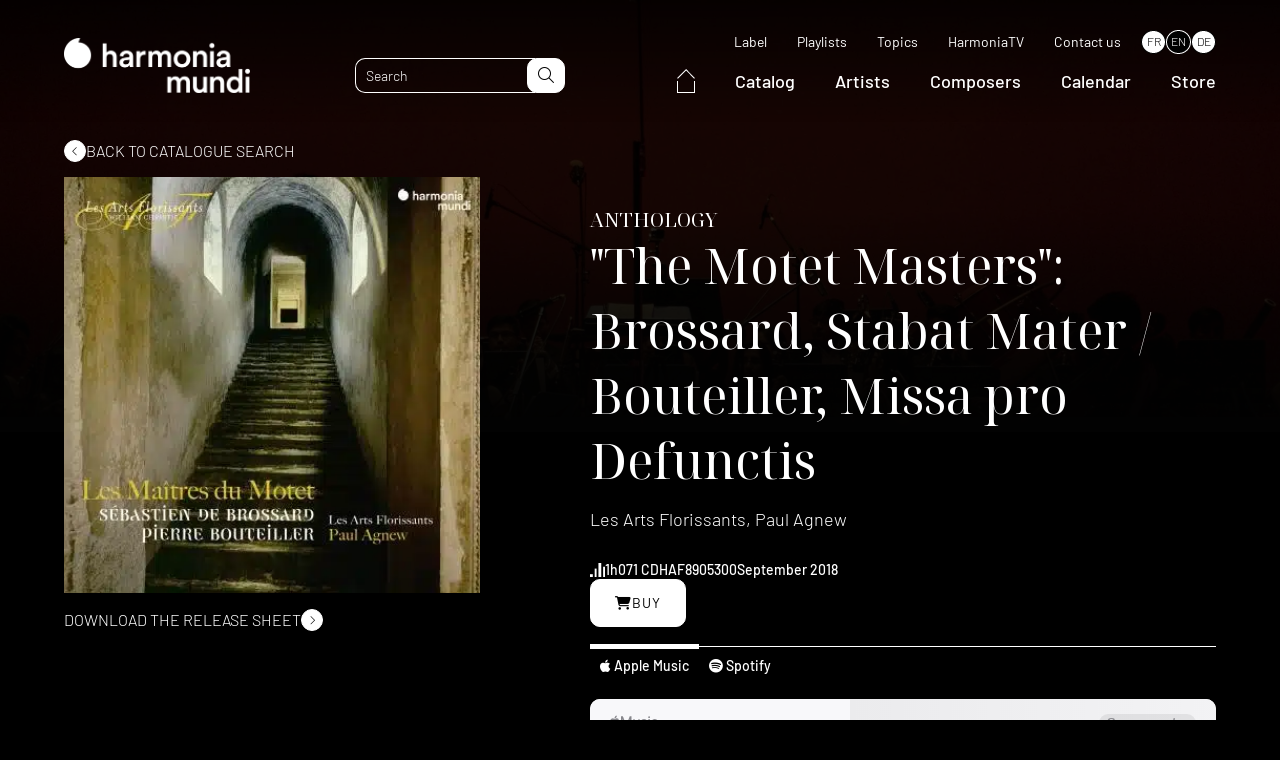

--- FILE ---
content_type: text/html; charset=UTF-8
request_url: https://www.harmoniamundi.com/en/albums/les-maitres-du-motet/
body_size: 17804
content:
<!DOCTYPE html><html lang="en-US"><head><script data-no-optimize="1">var litespeed_docref=sessionStorage.getItem("litespeed_docref");litespeed_docref&&(Object.defineProperty(document,"referrer",{get:function(){return litespeed_docref}}),sessionStorage.removeItem("litespeed_docref"));</script> <meta charset="UTF-8"><meta name="viewport" content="width=device-width, initial-scale=1.0, maximum-scale=1.0, user-scalable=no" /><link rel="profile" href="http://gmpg.org/xfn/11"><link rel="pingback" href="https://www.harmoniamundi.com/xmlrpc.php"><link rel="apple-touch-icon" sizes="76x76" href="/apple-touch-icon.png"><link rel="icon" type="image/png" sizes="32x32" href="/favicon-32x32.png"><link rel="icon" type="image/png" sizes="16x16" href="/favicon-16x16.png"><link rel="manifest" href="/site.webmanifest"><link rel="mask-icon" href="/safari-pinned-tab.svg" color="#5bbad5"><meta name="msapplication-TileColor" content="#000000"><meta name="theme-color" content="#000000"> <script data-optimized="1" type="text/javascript" src="https://www.harmoniamundi.com/wp-content/litespeed/js/2b40a38fd040b7f111035a8728dabf5b.js?ver=abf5b" async defer></script>  <script data-optimized="1" src="https://www.harmoniamundi.com/wp-content/litespeed/js/75a2e22c268e2afcb41fbb279b35e955.js?ver=5e955"></script> <meta name='robots' content='index, follow, max-image-preview:large, max-snippet:-1, max-video-preview:-1' /><link rel="alternate" hreflang="fr" href="https://www.harmoniamundi.com/albums/les-maitres-du-motet-stabat-mater-de-de-brossard-et-missa-pro-defunctis-de-bouteiller/" /><link rel="alternate" hreflang="en" href="https://www.harmoniamundi.com/en/albums/les-maitres-du-motet/" /><link rel="alternate" hreflang="de" href="https://www.harmoniamundi.com/de/alben/les-maitres-du-motet/" /><link rel="alternate" hreflang="x-default" href="https://www.harmoniamundi.com/albums/les-maitres-du-motet-stabat-mater-de-de-brossard-et-missa-pro-defunctis-de-bouteiller/" /> <script data-cfasync="false" data-pagespeed-no-defer>var gtm4wp_datalayer_name = "dataLayer";
	var dataLayer = dataLayer || [];</script> <title>Les Maîtres du motet | harmonia mundi</title><meta name="description" content="A sophisticated composer, Brossard also left his mark thanks to the extraordinary collection of music manuscripts he amassed over the course of his life. Preserved for posterity when he catalogued and handed it over to the royal library in 1724, the compendium contains an impressive number of musical gems like the Requiem by Bouteiller, which Brossard counted among the best Mass settings in his possession. Focusing on the work of these French masters, Paul Agnew has fashioned a programme exploring the role of cathedral and chapel choirs during the reign of Louis XIV." /><link rel="canonical" href="https://www.harmoniamundi.com/en/albums/les-maitres-du-motet/" /><meta property="og:locale" content="en_US" /><meta property="og:type" content="article" /><meta property="og:title" content="Les Maîtres du motet" /><meta property="og:description" content="A sophisticated composer, Brossard also left his mark thanks to the extraordinary collection of music manuscripts he amassed over the course of his life. Preserved for posterity when he catalogued and handed it over to the royal library in 1724, the compendium contains an impressive number of musical gems like the Requiem by Bouteiller, which Brossard counted among the best Mass settings in his possession. Focusing on the work of these French masters, Paul Agnew has fashioned a programme exploring the role of cathedral and chapel choirs during the reign of Louis XIV." /><meta property="og:url" content="https://www.harmoniamundi.com/en/albums/les-maitres-du-motet/" /><meta property="og:site_name" content="harmonia mundi" /><meta property="article:publisher" content="https://www.facebook.com/harmoniamundiinternational" /><meta property="article:modified_time" content="2023-02-10T03:05:38+00:00" /><meta property="og:image" content="https://www.harmoniamundi.com/wp-content/uploads/2022/10/albums-2446.jpg" /><meta property="og:image:width" content="400" /><meta property="og:image:height" content="400" /><meta property="og:image:type" content="image/jpeg" /><meta name="twitter:card" content="summary_large_image" /><meta name="twitter:site" content="@harmoniamundi" /> <script type="application/ld+json" class="yoast-schema-graph">{"@context":"https://schema.org","@graph":[{"@type":"WebPage","@id":"https://www.harmoniamundi.com/en/albums/les-maitres-du-motet/","url":"https://www.harmoniamundi.com/en/albums/les-maitres-du-motet/","name":"Les Maîtres du motet | harmonia mundi","isPartOf":{"@id":"https://www.harmoniamundi.com/en/#website"},"primaryImageOfPage":{"@id":"https://www.harmoniamundi.com/en/albums/les-maitres-du-motet/#primaryimage"},"image":{"@id":"https://www.harmoniamundi.com/en/albums/les-maitres-du-motet/#primaryimage"},"thumbnailUrl":"https://www.harmoniamundi.com/wp-content/uploads/2022/10/albums-2446.jpg","datePublished":"2022-12-01T03:48:46+00:00","dateModified":"2023-02-10T03:05:38+00:00","description":"A sophisticated composer, Brossard also left his mark thanks to the extraordinary collection of music manuscripts he amassed over the course of his life. Preserved for posterity when he catalogued and handed it over to the royal library in 1724, the compendium contains an impressive number of musical gems like the Requiem by Bouteiller, which Brossard counted among the best Mass settings in his possession. Focusing on the work of these French masters, Paul Agnew has fashioned a programme exploring the role of cathedral and chapel choirs during the reign of Louis XIV.","breadcrumb":{"@id":"https://www.harmoniamundi.com/en/albums/les-maitres-du-motet/#breadcrumb"},"inLanguage":"en-US","potentialAction":[{"@type":"ReadAction","target":["https://www.harmoniamundi.com/en/albums/les-maitres-du-motet/"]}]},{"@type":"ImageObject","inLanguage":"en-US","@id":"https://www.harmoniamundi.com/en/albums/les-maitres-du-motet/#primaryimage","url":"https://www.harmoniamundi.com/wp-content/uploads/2022/10/albums-2446.jpg","contentUrl":"https://www.harmoniamundi.com/wp-content/uploads/2022/10/albums-2446.jpg","width":400,"height":400},{"@type":"BreadcrumbList","@id":"https://www.harmoniamundi.com/en/albums/les-maitres-du-motet/#breadcrumb","itemListElement":[{"@type":"ListItem","position":1,"name":"Accueil","item":"https://www.harmoniamundi.com/en/"},{"@type":"ListItem","position":2,"name":"Albums","item":"https://www.harmoniamundi.com/en/albums/"},{"@type":"ListItem","position":3,"name":"Les Maîtres du motet"}]},{"@type":"WebSite","@id":"https://www.harmoniamundi.com/en/#website","url":"https://www.harmoniamundi.com/en/","name":"harmonia mundi","description":"Classical Music at its Best","publisher":{"@id":"https://www.harmoniamundi.com/en/#organization"},"alternateName":"HM","potentialAction":[{"@type":"SearchAction","target":{"@type":"EntryPoint","urlTemplate":"https://www.harmoniamundi.com/en/?s={search_term_string}"},"query-input":{"@type":"PropertyValueSpecification","valueRequired":true,"valueName":"search_term_string"}}],"inLanguage":"en-US"},{"@type":"Organization","@id":"https://www.harmoniamundi.com/en/#organization","name":"harmonia mundi","url":"https://www.harmoniamundi.com/en/","logo":{"@type":"ImageObject","inLanguage":"en-US","@id":"https://www.harmoniamundi.com/en/#/schema/logo/image/","url":"https://www.harmoniamundi.com/wp-content/uploads/2023/02/hm_1000x1000_noir.png","contentUrl":"https://www.harmoniamundi.com/wp-content/uploads/2023/02/hm_1000x1000_noir.png","width":1000,"height":1000,"caption":"harmonia mundi"},"image":{"@id":"https://www.harmoniamundi.com/en/#/schema/logo/image/"},"sameAs":["https://www.facebook.com/harmoniamundiinternational","https://x.com/harmoniamundi","https://www.instagram.com/harmoniamundi_inter/","https://www.youtube.com/harmoniamundivideo"]}]}</script>  <script type='application/javascript'  id='pys-version-script'>console.log('PixelYourSite Free version 11.1.5');</script> <link rel='dns-prefetch' href='//cdnjs.cloudflare.com' /><link rel='dns-prefetch' href='//cdn.jsdelivr.net' /><link rel="alternate" title="oEmbed (JSON)" type="application/json+oembed" href="https://www.harmoniamundi.com/en/wp-json/oembed/1.0/embed?url=https%3A%2F%2Fwww.harmoniamundi.com%2Fen%2Falbums%2Fles-maitres-du-motet%2F" /><link rel="alternate" title="oEmbed (XML)" type="text/xml+oembed" href="https://www.harmoniamundi.com/en/wp-json/oembed/1.0/embed?url=https%3A%2F%2Fwww.harmoniamundi.com%2Fen%2Falbums%2Fles-maitres-du-motet%2F&#038;format=xml" /><link data-optimized="2" rel="stylesheet" href="https://www.harmoniamundi.com/wp-content/litespeed/css/598acd0b5f12b698a85def42ce422088.css?ver=f0de1" /><link rel='stylesheet preload' as='style' id='select2-style-css' href='https://cdnjs.cloudflare.com/ajax/libs/select2/4.0.13/css/select2.min.css' media='all' /> <script data-optimized="1" type="text/javascript" src="https://www.harmoniamundi.com/wp-content/litespeed/js/626cce40f6d3e9f38d0a2139df93cb20.js?ver=3cb20" id="modernizr-js"></script> <script data-optimized="1" type="text/javascript" id="wpml-cookie-js-extra">var wpml_cookies={"wp-wpml_current_language":{"value":"en","expires":1,"path":"/"}};var wpml_cookies={"wp-wpml_current_language":{"value":"en","expires":1,"path":"/"}}</script> <script data-optimized="1" type="text/javascript" src="https://www.harmoniamundi.com/wp-content/litespeed/js/b54d3a6bcfe098c111bd85243c88a81c.js?ver=8a81c" id="wpml-cookie-js" defer="defer" data-wp-strategy="defer"></script> <script data-optimized="1" type="text/javascript" src="https://www.harmoniamundi.com/wp-content/litespeed/js/4e7c6c7163d18ff1df673737387c8fe1.js?ver=c8fe1" id="jquery-js"></script> <script data-optimized="1" type="text/javascript" src="https://www.harmoniamundi.com/wp-content/litespeed/js/92d57d50fb70343a56ae766657229975.js?ver=29975" id="wow-js"></script> <script data-optimized="1" type="text/javascript" defer src="https://www.harmoniamundi.com/wp-content/litespeed/js/389b363041842305047df72b81751d29.js?ver=51d29" id="select2-js"></script> <script data-optimized="1" type="text/javascript" src="https://www.harmoniamundi.com/wp-content/litespeed/js/41782f0a8ce40e4cc83e32d50f14a1b6.js?ver=4a1b6" id="lodash-js"></script> <script data-optimized="1" type="text/javascript" id="lodash-js-after">window.lodash=_.noConflict()</script> <script data-optimized="1" type="text/javascript" src="https://www.harmoniamundi.com/wp-content/litespeed/js/8ead438b62cf5c91491ad8de87a00a22.js?ver=00a22" id="smooth-scrollbar-js"></script> <script data-optimized="1" type="text/javascript" src="https://www.harmoniamundi.com/wp-content/litespeed/js/2dc2f03a27d8bf98be7df8f3a8075e5f.js?ver=75e5f" id="simplelighbox-js"></script> <script data-optimized="1" type="text/javascript" defer src="https://www.harmoniamundi.com/wp-content/litespeed/js/a7498eec1faa49e2b641550b615f0392.js?ver=f0392" id="audioplayer-js"></script> <script data-optimized="1" type="text/javascript" src="https://www.harmoniamundi.com/wp-content/litespeed/js/c6cdd3bbde562c73f32dfbab6d8677da.js?ver=677da" id="sticky-js-js"></script> <script data-optimized="1" type="text/javascript" src="https://www.harmoniamundi.com/wp-content/litespeed/js/45ddb87242a6157f9724e4b23c77dde8.js?ver=7dde8" id="waypoints-js"></script> <script data-optimized="1" type="text/javascript" src="https://www.harmoniamundi.com/wp-content/litespeed/js/514be3b2d1f9abcf4cbf1a0f8ddd8bb5.js?ver=d8bb5" id="waypoints-debug-js"></script> <script data-optimized="1" type="text/javascript" src="https://www.harmoniamundi.com/wp-content/litespeed/js/f51bb450971af50dc892d6ddaace4107.js?ver=e4107" id="walt-js"></script> <script data-optimized="1" type="text/javascript" src="https://www.harmoniamundi.com/wp-content/litespeed/js/9eedd65fe56c4c241e8a112223629842.js?ver=29842" id="function-js"></script> <script data-optimized="1" type="text/javascript" src="https://www.harmoniamundi.com/wp-content/litespeed/js/8877075cf02629c32a0c9e7c86706aba.js?ver=06aba" id="anchors_script-js"></script> <script data-optimized="1" type="text/javascript" src="https://www.harmoniamundi.com/wp-content/litespeed/js/3f15d1165a71b75f701f9ac286084583.js?ver=84583" id="walt_video-js"></script> <script data-optimized="1" type="text/javascript" src="https://www.harmoniamundi.com/wp-content/litespeed/js/26dbf365061b512c82d22198a014f78a.js?ver=4f78a" id="walt_slider-js"></script> <script data-optimized="1" type="text/javascript" src="https://www.harmoniamundi.com/wp-content/litespeed/js/56d38e15332afc6322c57a1b2c7f1f07.js?ver=f1f07" id="walt_accordion-js"></script> <script data-optimized="1" type="text/javascript" src="https://www.harmoniamundi.com/wp-content/litespeed/js/6d49882e2303abe033cd54e4116b4a25.js?ver=b4a25" id="walt_header-js"></script> <script data-optimized="1" type="text/javascript" id="custom_script-js-extra">var ajaxurl=["https://www.harmoniamundi.com/wp-admin/admin-ajax.php"]</script> <script data-optimized="1" type="text/javascript" src="https://www.harmoniamundi.com/wp-content/litespeed/js/8fb59e8b105d0239167949c94477264d.js?ver=7264d" id="custom_script-js"></script> <script data-optimized="1" type="text/javascript" src="https://www.harmoniamundi.com/wp-content/litespeed/js/ae647dd708c596b10ad955096ce35843.js?ver=35843" id="jquery-bind-first-js"></script> <script data-optimized="1" type="text/javascript" src="https://www.harmoniamundi.com/wp-content/litespeed/js/86c70f68f10022feb55dbb5fe1921e36.js?ver=21e36" id="js-cookie-pys-js"></script> <script data-optimized="1" type="text/javascript" src="https://www.harmoniamundi.com/wp-content/litespeed/js/7384f568bacc63cd94ecaec9a95f3e29.js?ver=f3e29" id="js-tld-js"></script> <script type="text/javascript" id="pys-js-extra">/*  */
var pysOptions = {"staticEvents":{"facebook":{"init_event":[{"delay":0,"type":"static","ajaxFire":false,"name":"PageView","pixelIds":["335040332754760"],"eventID":"8e48250b-eda3-4f78-bf4b-4d96efcb435c","params":{"page_title":"Les Ma\u00eetres du motet","post_type":"albums","post_id":85430,"plugin":"PixelYourSite","user_role":"guest","event_url":"www.harmoniamundi.com/en/albums/les-maitres-du-motet/"},"e_id":"init_event","ids":[],"hasTimeWindow":false,"timeWindow":0,"woo_order":"","edd_order":""}]}},"dynamicEvents":{"automatic_event_form":{"facebook":{"delay":0,"type":"dyn","name":"Form","pixelIds":["335040332754760"],"eventID":"741e8a54-c619-45ab-a719-91932c0b7026","params":{"page_title":"Les Ma\u00eetres du motet","post_type":"albums","post_id":85430,"plugin":"PixelYourSite","user_role":"guest","event_url":"www.harmoniamundi.com/en/albums/les-maitres-du-motet/"},"e_id":"automatic_event_form","ids":[],"hasTimeWindow":false,"timeWindow":0,"woo_order":"","edd_order":""}},"automatic_event_download":{"facebook":{"delay":0,"type":"dyn","name":"Download","extensions":["","doc","exe","js","pdf","ppt","tgz","zip","xls"],"pixelIds":["335040332754760"],"eventID":"fd2695c5-cf6d-481c-ad5e-5ce94b1905b7","params":{"page_title":"Les Ma\u00eetres du motet","post_type":"albums","post_id":85430,"plugin":"PixelYourSite","user_role":"guest","event_url":"www.harmoniamundi.com/en/albums/les-maitres-du-motet/"},"e_id":"automatic_event_download","ids":[],"hasTimeWindow":false,"timeWindow":0,"woo_order":"","edd_order":""}},"automatic_event_comment":{"facebook":{"delay":0,"type":"dyn","name":"Comment","pixelIds":["335040332754760"],"eventID":"79c79343-e6b4-4dd9-a311-0688e70f8e84","params":{"page_title":"Les Ma\u00eetres du motet","post_type":"albums","post_id":85430,"plugin":"PixelYourSite","user_role":"guest","event_url":"www.harmoniamundi.com/en/albums/les-maitres-du-motet/"},"e_id":"automatic_event_comment","ids":[],"hasTimeWindow":false,"timeWindow":0,"woo_order":"","edd_order":""}},"automatic_event_scroll":{"facebook":{"delay":0,"type":"dyn","name":"PageScroll","scroll_percent":30,"pixelIds":["335040332754760"],"eventID":"3e495ca4-a191-448b-baf5-ddfc96e3a75e","params":{"page_title":"Les Ma\u00eetres du motet","post_type":"albums","post_id":85430,"plugin":"PixelYourSite","user_role":"guest","event_url":"www.harmoniamundi.com/en/albums/les-maitres-du-motet/"},"e_id":"automatic_event_scroll","ids":[],"hasTimeWindow":false,"timeWindow":0,"woo_order":"","edd_order":""}},"automatic_event_time_on_page":{"facebook":{"delay":0,"type":"dyn","name":"TimeOnPage","time_on_page":30,"pixelIds":["335040332754760"],"eventID":"eb80b38c-aa4e-4563-b51c-84652f331c65","params":{"page_title":"Les Ma\u00eetres du motet","post_type":"albums","post_id":85430,"plugin":"PixelYourSite","user_role":"guest","event_url":"www.harmoniamundi.com/en/albums/les-maitres-du-motet/"},"e_id":"automatic_event_time_on_page","ids":[],"hasTimeWindow":false,"timeWindow":0,"woo_order":"","edd_order":""}}},"triggerEvents":[],"triggerEventTypes":[],"facebook":{"pixelIds":["335040332754760"],"advancedMatching":{"external_id":"eefbcffebcfeecefbdcbdaafdf"},"advancedMatchingEnabled":true,"removeMetadata":false,"wooVariableAsSimple":false,"serverApiEnabled":true,"wooCRSendFromServer":false,"send_external_id":null,"enabled_medical":false,"do_not_track_medical_param":["event_url","post_title","page_title","landing_page","content_name","categories","category_name","tags"],"meta_ldu":false},"debug":"1","siteUrl":"https://www.harmoniamundi.com","ajaxUrl":"https://www.harmoniamundi.com/wp-admin/admin-ajax.php","ajax_event":"e38b6287e7","enable_remove_download_url_param":"1","cookie_duration":"7","last_visit_duration":"60","enable_success_send_form":"","ajaxForServerEvent":"1","ajaxForServerStaticEvent":"1","useSendBeacon":"1","send_external_id":"1","external_id_expire":"180","track_cookie_for_subdomains":"1","google_consent_mode":"1","gdpr":{"ajax_enabled":false,"all_disabled_by_api":false,"facebook_disabled_by_api":false,"analytics_disabled_by_api":false,"google_ads_disabled_by_api":false,"pinterest_disabled_by_api":false,"bing_disabled_by_api":false,"reddit_disabled_by_api":false,"externalID_disabled_by_api":false,"facebook_prior_consent_enabled":true,"analytics_prior_consent_enabled":true,"google_ads_prior_consent_enabled":null,"pinterest_prior_consent_enabled":true,"bing_prior_consent_enabled":true,"cookiebot_integration_enabled":false,"cookiebot_facebook_consent_category":"marketing","cookiebot_analytics_consent_category":"statistics","cookiebot_tiktok_consent_category":"marketing","cookiebot_google_ads_consent_category":"marketing","cookiebot_pinterest_consent_category":"marketing","cookiebot_bing_consent_category":"marketing","consent_magic_integration_enabled":false,"real_cookie_banner_integration_enabled":false,"cookie_notice_integration_enabled":false,"cookie_law_info_integration_enabled":false,"analytics_storage":{"enabled":true,"value":"granted","filter":false},"ad_storage":{"enabled":true,"value":"granted","filter":false},"ad_user_data":{"enabled":true,"value":"granted","filter":false},"ad_personalization":{"enabled":true,"value":"granted","filter":false}},"cookie":{"disabled_all_cookie":false,"disabled_start_session_cookie":false,"disabled_advanced_form_data_cookie":false,"disabled_landing_page_cookie":false,"disabled_first_visit_cookie":false,"disabled_trafficsource_cookie":false,"disabled_utmTerms_cookie":false,"disabled_utmId_cookie":false},"tracking_analytics":{"TrafficSource":"direct","TrafficLanding":"undefined","TrafficUtms":[],"TrafficUtmsId":[]},"GATags":{"ga_datalayer_type":"default","ga_datalayer_name":"dataLayerPYS"},"woo":{"enabled":false},"edd":{"enabled":false},"cache_bypass":"1769059065"};
//# sourceURL=pys-js-extra
/*  */</script> <script data-optimized="1" type="text/javascript" src="https://www.harmoniamundi.com/wp-content/litespeed/js/cdb91ef74d6a8ea1dc0df3da90fc5208.js?ver=c5208" id="pys-js"></script> <link rel="https://api.w.org/" href="https://www.harmoniamundi.com/en/wp-json/" /><link rel="alternate" title="JSON" type="application/json" href="https://www.harmoniamundi.com/en/wp-json/wp/v2/albums/85430" /><meta name="generator" content="WPML ver:4.6.15 stt:1,4,3;" /><meta name="facebook-domain-verification" content="klm16k0jrttej6n65olsadx4uetb9b" /> <script data-cfasync="false" data-pagespeed-no-defer type="text/javascript">var dataLayer_content = {"pagePostType":"albums","pagePostType2":"single-albums","pagePostAuthor":"adm_dev_walt"};
	dataLayer.push( dataLayer_content );</script> <script data-cfasync="false" data-pagespeed-no-defer type="text/javascript">(function(w,d,s,l,i){w[l]=w[l]||[];w[l].push({'gtm.start':
new Date().getTime(),event:'gtm.js'});var f=d.getElementsByTagName(s)[0],
j=d.createElement(s),dl=l!='dataLayer'?'&l='+l:'';j.async=true;j.src=
'//www.googletagmanager.com/gtm.js?id='+i+dl;f.parentNode.insertBefore(j,f);
})(window,document,'script','dataLayer','GTM-5244NXZ');</script> <script data-cfasync="false" data-pagespeed-no-defer type="text/javascript">(function(w,d,s,l,i){w[l]=w[l]||[];w[l].push({'gtm.start':
new Date().getTime(),event:'gtm.js'});var f=d.getElementsByTagName(s)[0],
j=d.createElement(s),dl=l!='dataLayer'?'&l='+l:'';j.async=true;j.src=
'//www.googletagmanager.com/gtm.js?id='+i+dl;f.parentNode.insertBefore(j,f);
})(window,document,'script','dataLayer','GTM-MV7CTV5');</script> <link rel="preconnect" href="https://fonts.googleapis.com"><link rel="preconnect" href="https://fonts.gstatic.com" crossorigin>
 <script src="https://kit.fontawesome.com/33c2e65a96.js" crossorigin="anonymous"></script> <script id="mcjs">! function(c, h, i, m, p) {
            m = c.createElement(h), p = c.getElementsByTagName(h)[0], m.async = 1, m.src = i, p.parentNode.insertBefore(m, p)
        }(document, "script", "https://chimpstatic.com/mcjs-connected/js/users/24d888aff4574960848e67ccf/51a2e51faf233179c2b9ff25e.js");</script> </head><body class="wp-singular albums-template-default single single-albums postid-85430 wp-theme-walt-wp-theme les-maitres-du-motet" data-browser_lang="" data-browser_lang_for=""><div id="page" class="desktop"><header id="header" class="site_header ghost" role="banner"><div class="header_navbar"><div class="wrapper"><div class="navbar"><div class="header_logo">
<a href="https://www.harmoniamundi.com/en/">
<picture class="attachment-medium_large size-medium_large">
<source type="image/webp" srcset="https://www.harmoniamundi.com/wp-content/uploads/2022/09/hm-logo-blanc-768x227.png.webp" sizes="(max-width: 768px) 100vw, 768px"/>
<img data-lazyloaded="1" src="[data-uri]" width="768" height="227" data-src="https://www.harmoniamundi.com/wp-content/uploads/2022/09/hm-logo-blanc-768x227.png.webp" alt="" data-srcset="https://www.harmoniamundi.com/wp-content/uploads/2022/09/hm-logo-blanc-768x227.png.webp 768w, https://www.harmoniamundi.com/wp-content/uploads/2022/09/hm-logo-blanc-300x89.png.webp 300w, https://www.harmoniamundi.com/wp-content/uploads/2022/09/hm-logo-blanc-1024x302.png.webp 1024w, https://www.harmoniamundi.com/wp-content/uploads/2022/09/hm-logo-blanc-1536x453.png.webp 1536w, https://www.harmoniamundi.com/wp-content/uploads/2022/09/hm-logo-blanc.png.webp 1596w" data-sizes="(max-width: 768px) 100vw, 768px"/><noscript><img width="768" height="227" src="https://www.harmoniamundi.com/wp-content/uploads/2022/09/hm-logo-blanc-768x227.png.webp" alt="" srcset="https://www.harmoniamundi.com/wp-content/uploads/2022/09/hm-logo-blanc-768x227.png.webp 768w, https://www.harmoniamundi.com/wp-content/uploads/2022/09/hm-logo-blanc-300x89.png.webp 300w, https://www.harmoniamundi.com/wp-content/uploads/2022/09/hm-logo-blanc-1024x302.png.webp 1024w, https://www.harmoniamundi.com/wp-content/uploads/2022/09/hm-logo-blanc-1536x453.png.webp 1536w, https://www.harmoniamundi.com/wp-content/uploads/2022/09/hm-logo-blanc.png.webp 1596w" sizes="(max-width: 768px) 100vw, 768px"/></noscript>
</picture>
</a></div><div class="site_header_search"><form role="search" method="get" class="search_form" action="https://www.harmoniamundi.com/en/"><input type="text" id="search" minlength="3" class="search_field" value="" name="s" placeholder="Search" data-labels="{&quot;albums&quot;:&quot;Albums&quot;,&quot;artists&quot;:&quot;Artists&quot;,&quot;documents&quot;:&quot;Documents&quot;}"><button id="search-submit" type="submit" class="search_submit" name="submit">
<i class="fa-light fa-magnifying-glass"></i>
</button></form></div><div class="site_header_navigations"><nav class="secondary_navigation" role="navigation"><div class="menu-menu-secondaire-en-container"><ul id="menu-menu-secondaire-en" class="menu"><li id="menu-item-116094" class=" menu-item menu-item-type-post_type menu-item-object-page simple_sub_menu"><a href="https://www.harmoniamundi.com/en/label/">Label</a></li><li id="menu-item-113026" class=" menu-item menu-item-type-post_type_archive menu-item-object-playlists simple_sub_menu"><a href="https://www.harmoniamundi.com/en/playlists/">Playlists</a></li><li id="menu-item-113027" class=" menu-item menu-item-type-post_type menu-item-object-page simple_sub_menu"><a href="https://www.harmoniamundi.com/en/topics/">Topics</a></li><li id="menu-item-113028" class=" menu-item menu-item-type-custom menu-item-object-custom simple_sub_menu"><a target="_blank" href="https://www.youtube.com/c/harmoniamundi">HarmoniaTV</a></li><li id="menu-item-116078" class=" menu-item menu-item-type-post_type menu-item-object-page simple_sub_menu"><a href="https://www.harmoniamundi.com/en/contact/">Contact us</a></li></ul></div><div class="wpml-ls-statics-shortcode_actions wpml-ls wpml-ls-legacy-list-horizontal"><ul><li class="wpml-ls-slot-shortcode_actions wpml-ls-item wpml-ls-item-fr wpml-ls-first-item wpml-ls-item-legacy-list-horizontal">
<a href="https://www.harmoniamundi.com/albums/les-maitres-du-motet-stabat-mater-de-de-brossard-et-missa-pro-defunctis-de-bouteiller/" class="wpml-ls-link">
<span class="wpml-ls-native" lang="fr">FR</span></a></li><li class="wpml-ls-slot-shortcode_actions wpml-ls-item wpml-ls-item-en wpml-ls-current-language wpml-ls-item-legacy-list-horizontal">
<a href="https://www.harmoniamundi.com/en/albums/les-maitres-du-motet/" class="wpml-ls-link">
<span class="wpml-ls-native">EN</span></a></li><li class="wpml-ls-slot-shortcode_actions wpml-ls-item wpml-ls-item-de wpml-ls-last-item wpml-ls-item-legacy-list-horizontal">
<a href="https://www.harmoniamundi.com/de/alben/les-maitres-du-motet/" class="wpml-ls-link">
<span class="wpml-ls-native" lang="de">DE</span></a></li></ul></div></nav><nav class="main_navigation" role="navigation"><div class="menu-menu-principal-en-container"><ul id="menu-menu-principal-en" class="menu"><li id="menu-item-131819" class="home menu-item menu-item-type-custom menu-item-object-custom simple_sub_menu"><a href="https://www.harmoniamundi.com/en/">
<span>
<svg xmlns="http://www.w3.org/2000/svg" width="17.859" height="24.202" viewBox="0 0 17.859 24.202">
<g id="Group_18149" data-name="Group 18149" transform="translate(0.5 0.722)">
<path id="Path_27277" data-name="Path 27277" d="M-18738.619-14044.268l8.5-8.777,8.363,8.777" transform="translate(18738.619 14053.045)" fill="none" stroke="#fff" stroke-width="1"/>
<path id="Path_27278" data-name="Path 27278" d="M-18732.008-14037.944v11.723h16.859v-11.723" transform="translate(18732.008 14049.202)" fill="none" stroke="#fff" stroke-width="1"/>
</g>
</svg>
</span>
</a></li><li id="menu-item-113016" class=" menu-item menu-item-type-post_type_archive menu-item-object-albums simple_sub_menu"><a href="https://www.harmoniamundi.com/en/albums/">Catalog</a></li><li id="menu-item-113017" class=" menu-item menu-item-type-post_type_archive menu-item-object-artists simple_sub_menu"><a href="https://www.harmoniamundi.com/en/artistes/">Artists</a></li><li id="menu-item-113018" class=" menu-item menu-item-type-post_type_archive menu-item-object-composers simple_sub_menu"><a href="https://www.harmoniamundi.com/en/compositeurs/">Composers</a></li><li id="menu-item-113019" class=" menu-item menu-item-type-post_type_archive menu-item-object-concerts simple_sub_menu"><a href="https://www.harmoniamundi.com/en/concerts/">Calendar</a></li><li id="menu-item-113020" class=" menu-item menu-item-type-custom menu-item-object-custom simple_sub_menu"><a target="_blank" href="https://store.harmoniamundi.com/">Store</a></li></ul></div></nav></div><div class="header_responsive"><div class="toggle"><div class="sandwich">
<span></span>
<span></span></div></div><div class="responsive_panel"><div class="responsive_panel_inner"><div class="wrapper"><nav class="main_navigation" role="navigation"><div class="menu-menu-principal-en-container"><ul id="menu-menu-principal-en-1" class="menu"><li class="home menu-item menu-item-type-custom menu-item-object-custom simple_sub_menu"><a href="https://www.harmoniamundi.com/en/">
<span>
<svg xmlns="http://www.w3.org/2000/svg" width="17.859" height="24.202" viewBox="0 0 17.859 24.202">
<g id="Group_18149" data-name="Group 18149" transform="translate(0.5 0.722)">
<path id="Path_27277" data-name="Path 27277" d="M-18738.619-14044.268l8.5-8.777,8.363,8.777" transform="translate(18738.619 14053.045)" fill="none" stroke="#fff" stroke-width="1"/>
<path id="Path_27278" data-name="Path 27278" d="M-18732.008-14037.944v11.723h16.859v-11.723" transform="translate(18732.008 14049.202)" fill="none" stroke="#fff" stroke-width="1"/>
</g>
</svg>
</span>
</a></li><li class=" menu-item menu-item-type-post_type_archive menu-item-object-albums simple_sub_menu"><a href="https://www.harmoniamundi.com/en/albums/">Catalog</a></li><li class=" menu-item menu-item-type-post_type_archive menu-item-object-artists simple_sub_menu"><a href="https://www.harmoniamundi.com/en/artistes/">Artists</a></li><li class=" menu-item menu-item-type-post_type_archive menu-item-object-composers simple_sub_menu"><a href="https://www.harmoniamundi.com/en/compositeurs/">Composers</a></li><li class=" menu-item menu-item-type-post_type_archive menu-item-object-concerts simple_sub_menu"><a href="https://www.harmoniamundi.com/en/concerts/">Calendar</a></li><li class=" menu-item menu-item-type-custom menu-item-object-custom simple_sub_menu"><a target="_blank" href="https://store.harmoniamundi.com/">Store</a></li></ul></div></nav><nav class="secondary_navigation" role="navigation"><div class="menu-menu-secondaire-en-container"><ul id="menu-menu-secondaire-en-1" class="menu"><li class=" menu-item menu-item-type-post_type menu-item-object-page simple_sub_menu"><a href="https://www.harmoniamundi.com/en/label/">Label</a></li><li class=" menu-item menu-item-type-post_type_archive menu-item-object-playlists simple_sub_menu"><a href="https://www.harmoniamundi.com/en/playlists/">Playlists</a></li><li class=" menu-item menu-item-type-post_type menu-item-object-page simple_sub_menu"><a href="https://www.harmoniamundi.com/en/topics/">Topics</a></li><li class=" menu-item menu-item-type-custom menu-item-object-custom simple_sub_menu"><a target="_blank" href="https://www.youtube.com/c/harmoniamundi">HarmoniaTV</a></li><li class=" menu-item menu-item-type-post_type menu-item-object-page simple_sub_menu"><a href="https://www.harmoniamundi.com/en/contact/">Contact us</a></li></ul></div></nav></div></div><div class="site_header_search"><div class="wrapper"><form role="search" method="get" class="search_form" action="https://www.harmoniamundi.com/en/"><input type="text" id="search" minlength="3" class="search_field" value="" name="s" placeholder="Search" data-labels="{&quot;albums&quot;:&quot;Albums&quot;,&quot;artists&quot;:&quot;Artists&quot;,&quot;documents&quot;:&quot;Documents&quot;}"><button id="search-submit" type="submit" class="search_submit" name="submit">
<i class="fa-light fa-magnifying-glass"></i>
</button></form></div></div></div></div></div></div></div></header><div id="content" class="site_content"><div id="container_page" class="container_cpt"><div id="container_page" class="single_albums"><div class="background_top_page media_container object--cover" style="opacity: 0.15;">
<picture class="attachment-2048x2048 size-2048x2048">
<source type="image/webp" srcset="https://www.harmoniamundi.com/wp-content/uploads/2022/09/pexels-camy-aquino-5933199-2048x1371.jpg.webp" sizes="(max-width: 2048px) 100vw, 2048px"/>
<img data-lazyloaded="1" src="[data-uri]" width="2048" height="1371" data-src="https://www.harmoniamundi.com/wp-content/uploads/2022/09/pexels-camy-aquino-5933199-2048x1371.jpg.webp" alt="" data-srcset="https://www.harmoniamundi.com/wp-content/uploads/2022/09/pexels-camy-aquino-5933199-2048x1371.jpg.webp 2048w, https://www.harmoniamundi.com/wp-content/uploads/2022/09/pexels-camy-aquino-5933199-300x201.jpg.webp 300w, https://www.harmoniamundi.com/wp-content/uploads/2022/09/pexels-camy-aquino-5933199-1024x685.jpg.webp 1024w, https://www.harmoniamundi.com/wp-content/uploads/2022/09/pexels-camy-aquino-5933199-768x514.jpg.webp 768w, https://www.harmoniamundi.com/wp-content/uploads/2022/09/pexels-camy-aquino-5933199-1536x1028.jpg.webp 1536w" data-sizes="(max-width: 2048px) 100vw, 2048px"/><noscript><img width="2048" height="1371" src="https://www.harmoniamundi.com/wp-content/uploads/2022/09/pexels-camy-aquino-5933199-2048x1371.jpg.webp" alt="" srcset="https://www.harmoniamundi.com/wp-content/uploads/2022/09/pexels-camy-aquino-5933199-2048x1371.jpg.webp 2048w, https://www.harmoniamundi.com/wp-content/uploads/2022/09/pexels-camy-aquino-5933199-300x201.jpg.webp 300w, https://www.harmoniamundi.com/wp-content/uploads/2022/09/pexels-camy-aquino-5933199-1024x685.jpg.webp 1024w, https://www.harmoniamundi.com/wp-content/uploads/2022/09/pexels-camy-aquino-5933199-768x514.jpg.webp 768w, https://www.harmoniamundi.com/wp-content/uploads/2022/09/pexels-camy-aquino-5933199-1536x1028.jpg.webp 1536w" sizes="(max-width: 2048px) 100vw, 2048px"/></noscript>
</picture></div><div class="wrapper">
<a is="walt-go-back" post-type="albums" archive-url="https://www.harmoniamundi.com/en/albums/" href="#" class="w_link basic default_style go_back backward">
<span>Back to catalogue search</span>
</a><div class="album_content"><div class="isigrid gutter--xlarge gap--small"><div class="col-5_lg-12"><div class="viewer_gallery"><div class="viewer"><div class="gallery_image media_container object--cover ratio--square">
<picture class="attachment-large size-large">
<source type="image/webp" srcset="https://www.harmoniamundi.com/wp-content/uploads/2022/10/albums-2446.jpg.webp" sizes="(max-width: 400px) 100vw, 400px"/>
<img data-lazyloaded="1" src="[data-uri]" width="400" height="400" data-src="https://www.harmoniamundi.com/wp-content/uploads/2022/10/albums-2446.jpg.webp" alt="" data-srcset="https://www.harmoniamundi.com/wp-content/uploads/2022/10/albums-2446.jpg.webp 400w, https://www.harmoniamundi.com/wp-content/uploads/2022/10/albums-2446-300x300.jpg.webp 300w, https://www.harmoniamundi.com/wp-content/uploads/2022/10/albums-2446-150x150.jpg.webp 150w" data-sizes="(max-width: 400px) 100vw, 400px"/><noscript><img width="400" height="400" src="https://www.harmoniamundi.com/wp-content/uploads/2022/10/albums-2446.jpg.webp" alt="" srcset="https://www.harmoniamundi.com/wp-content/uploads/2022/10/albums-2446.jpg.webp 400w, https://www.harmoniamundi.com/wp-content/uploads/2022/10/albums-2446-300x300.jpg.webp 300w, https://www.harmoniamundi.com/wp-content/uploads/2022/10/albums-2446-150x150.jpg.webp 150w" sizes="(max-width: 400px) 100vw, 400px"/></noscript>
</picture></div></div><div style="display: grid; gap: 16px; margin-top: 16px;"><div class="document">
<a
href="https://www.harmoniamundi.com/wp-content/uploads/pdf/les-maitres-du-motet-en.pdf"
target="_blank"
title="Download the release sheet",
rel="noopener"
class="w_link basic default_style forward"
>
<span>
Download the release sheet    </span>
</a></div></div></div></div><div class="col-7_lg-12"><div class="album_informations"><div class="summary"><div class="tags_list"></div><h1 class="album_title">
<span class="compositeurs">
Anthology                                </span>
"The Motet Masters": Brossard, Stabat Mater / Bouteiller, Missa pro Defunctis                                 <span class="artistes as_p">
Les Arts Florissants, Paul Agnew                                </span></h1><div class="features_group"><div class="feature duration"><svg xmlns="http://www.w3.org/2000/svg" width="200" height="187.5" viewBox="0 0 200 187.5" class="icon icon-duration">
<g id="Groupe_18138" data-name="Groupe 18138" transform="translate(18652.502 12926.666)">
<rect id="Rectangle_1682" data-name="Rectangle 1682" width="25" height="112.5" transform="translate(-18590.002 -12851.666)" fill="#fff"/>
<rect id="Rectangle_1685" data-name="Rectangle 1685" width="25" height="137.5" transform="translate(-18477.502 -12876.666)" fill="#fff"/>
<rect id="Rectangle_1683" data-name="Rectangle 1683" width="37.5" height="187.5" transform="translate(-18540.002 -12926.666)" fill="#fff"/>
<rect id="Rectangle_1684" data-name="Rectangle 1684" width="37.5" height="37.5" transform="translate(-18652.502 -12776.666)" fill="#fff"/>
</g>
</svg>
1h07</div><div class="feature cd_number">
1 CD</div><div class="feature ref">HAF8905300</div>
<time datetime="" class="feature release_date">September 2018</time></div></div><div class="actions_buttons"><ul class="group-buttons position--left inline"><li><a href="https://lnk.to/MaitresduMotetAgnewWE"  target="_blank" rel="noopener"  class="w_button basic default_style icon icon--left "><span class="button_inner"><span class="button_background">
<span class="button_shadow"></span>
</span><span class="button_labels"><span class="button_label_visible">
Buy                    </span><span class="button_label_hidden">
Buy                    </span></span><span class="button_icon"><i class="fas fa-shopping-cart"></i></span></span><div class="loader"><b></b><b></b><b></b></div></a></li></ul></div><div class="album_tabs" id="album_tabs"><ul class="tabs"><div class="slider slickslider  " data-json="{&quot;arrows&quot;:false,&quot;dots&quot;:false,&quot;infinite&quot;:false,&quot;slidesToShow&quot;:3,&quot;slidesToSroll&quot;:1,&quot;variableWidth&quot;:true,&quot;swipe&quot;:true,&quot;swipeToSlide&quot;:true,&quot;waitForAnimate&quot;:false}"><div class="slide slider-slide"><div class="slide-container  ratio--none"><li class="tab current" data-tab="apple_music">
<span><i class="fab fa-apple"></i> Apple Music</span></li></div></div><div class="slide slider-slide"><div class="slide-container  ratio--none"><li class="tab " data-tab="spotify">
<span><i class="fab fa-spotify"></i> Spotify</span></li></div></div></div></ul><div class="tabs_panels"><div id="apple_music" class="tab_panel">
<iframe allow="autoplay *; encrypted-media *; fullscreen *; clipboard-write" frameborder="0" height="450" style="width:100%;max-width:700px;overflow:hidden;background:transparent;" sandbox="allow-forms allow-popups allow-same-origin allow-scripts allow-storage-access-by-user-activation allow-top-navigation-by-user-activation" src="https://embed.music.apple.com/fr/album/1436471532"></iframe></div><div id="spotify" class="tab_panel">
<iframe style="border-radius:12px" src="https://open.spotify.com/embed/album/79dZVyI08jggOR64NGwQTv?utm_source=generator&theme=0" width="100%" height="380" frameBorder="0" allowfullscreen="" allow="autoplay; clipboard-write; encrypted-media; fullscreen; picture-in-picture" loading="lazy"></iframe></div></div></div><div class="complete_informations"><div class="album_description"><div class="global_content"><p>A sophisticated composer, Brossard also left his mark thanks to the extraordinary collection of music manuscripts he amassed over the course of his life. Preserved for posterity when he catalogued and handed it over to the royal library in 1724, the compendium contains an impressive number of musical gems like the Requiem by Bouteiller, which Brossard counted among the best Mass settings in his possession. Focusing on the work of these French masters, Paul Agnew has fashioned a programme exploring the role of cathedral and chapel choirs during the reign of Louis XIV.</p></div><div class="read_more_toggle more">
<span class="label more">Read more</span>
<span class="label less">Read less</span>
<span class="icon"></span></div></div><div class="album_humans isigrid gap--medium gutter--large"><div class="col-6_xxl-12_lg-6_sm-12"><div class="humans_list"><h2>Artists</h2><ul><li><div class="human as_h4">
<a href="https://www.harmoniamundi.com/en/artistes/les-arts-florissants/">Les Arts Florissants <i class="fal fa-external-link"></i></a></div><div class="role as_h5"></div></li><li><div class="human as_h4">
<a href="https://www.harmoniamundi.com/en/artistes/paul-agnew/">Paul Agnew <i class="fal fa-external-link"></i></a></div><div class="role as_h5">
Conductor</div></li></ul></div></div><div class="col-6_xxl-12_lg-6_sm-12"><div class="humans_list"><h2>Composers</h2><ul><li><div class="human as_h4">
André Raison</div></li><li><div class="human as_h4">
Sébastien de Brossard</div></li><li><div class="human as_h4">
Pierre Bouteiller</div></li></ul></div></div></div><div class="harmonia_mundi_description"><h2 class="title">Contents</h2>
<br />
ANDRÉ RAISON [c. 1640-1719]<br>· <b>Messe du Premier Ton</b><br>Kyrie</b> (1'28)<br>SÉBASTIEN DE BROSSARD [1655-1730]<br>· <b>Miserere mei Deus</b>, SdB. 53</b> (13'15)<br>ANDRÉ RAISON [c. 1640-1719]<br>· <b>Messe du Deuxième Ton</b><br>Kyrie</b> (1'31)<br>SÉBASTIEN DE BROSSARD [1655-1730]<br><small><b>Stabat Mater</b>, SdB. 008</small><br>· Stabat Mater (0'57)<br>· Cujus animam gementem (1'11)<br>· O quam tristis et afflicta (1'36)<br>· Quæ morebat et dolebat (1'04)<br>· Quis est homo qui non fleret (1'19)<br>· Pro peccatis suæ gentis (1'18)<br>· Vidit suum dulcem natum (1'14)<br>· Eya Mater, fons amoris (1'08)<br>· Fac ut ardeat cor meum (0'45)<br>· Sancta Mater, istud agas (1'01)<br>· Tui nati vulnerati (1'17)<br>· Virgo virginum praeclara (1'34)<br>· Fac ut portem Christi mortem (1'09)<br>· Quando corpus morietur (2'12)<br>PIERRE BOUTEILLER [c. 1655-c. 1717]<br><small><b>Missa pro Defunctis</b>, IPB 1</small><br>· Introït: Requiem æternam (1'51)<br>· Introït: Te decet hymnus Deus, in Sion [plain-chant] (2'53)<br>· Kyrie eleyson (1'59)<br>· Christe eleyson (1'30)<br>· Kyrie eleyson  (1'52)<br>· Si ambulem [plain-chant], in medio umbrae mortis (1'30)<br>· Virga tua et baculus tuus (2'55)<br>· Offertorium: Domine, Jesu Christe (5'57)<br>· Sanctus (2'11)<br>· Elevatio: Pie Jesu (2'52)<br>· Agnus Dei (1'59)<br>· Postcommunio: Lux æterna luceat eis (2'57)<br>SÉBASTIEN DE BROSSARD [1655-1730]<br>· <b>Ave verum corpus</b>, SdB. 010</b> (2'32)<br /></div></div></div></div></div></div></div></div><div id="newsletter" class="block_newsletter media_container object--cover"><img data-lazyloaded="1" src="[data-uri]" width="2560" height="1707" data-src="/wp-content/uploads/2022/09/pexels-cottonbro-7095718-scaled.jpg" alt=""><noscript><img data-lazyloaded="1" src="[data-uri]" width="2560" height="1707" data-src="/wp-content/uploads/2022/09/pexels-cottonbro-7095718-scaled.jpg" alt=""><noscript><img width="2560" height="1707" src="/wp-content/uploads/2022/09/pexels-cottonbro-7095718-scaled.jpg" alt=""></noscript></noscript><div class="wrapper_xsmall"><div class="content_container"><div class="content_bubble"><div class="content_bubble_image media_container object--cover">
<img data-lazyloaded="1" src="[data-uri]" width="2560" height="1707" data-src="/wp-content/uploads/2022/09/pexels-cottonbro-7095718-scaled.jpg" alt=""><noscript><img data-lazyloaded="1" src="[data-uri]" width="2560" height="1707" data-src="/wp-content/uploads/2022/09/pexels-cottonbro-7095718-scaled.jpg" alt=""><noscript><img width="2560" height="1707" src="/wp-content/uploads/2022/09/pexels-cottonbro-7095718-scaled.jpg" alt=""></noscript></noscript></div></div><div class="content"><div class="global_content"><h2 style="text-align: center;">Stay up to date with one click</h2><p style="text-align: center;">If you wish to get the latest updates on your favorite artists or track their next event, sign up below!</p></div><form method="post" class="mc4wp-form mc4wp-form-28814" id="artist_mc_form"><div class="artists_checkbox form_group"></div><div class="form_group"><input required id="email_field" type="email" class="email_field" value="" name="EMAIL" placeholder="Email"><input type="hidden" name="MMERGE7" value="">
<input type="hidden" name="INTERESTS[5258c7ae36]" value=""><button id="submit" type="submit" class="submit_button w_button basic alt_style icon icon--right action">
<span class="button_inner">
<span class="button_background">
<span class="button_shadow"></span>
</span>
<span class="button_labels">
<span class="button_label_visible">Send</span>
<span class="button_label_hidden">Send</span>
</span>
<span class="button_icon"><i class="fa-light fa-chevron-right"></i></span>
</span><div class="loader"><b></b><b></b><b></b></div>
</button></div></form></div></div></div></div> <script type="application/ld+json">{
    "@context": "https://schema.org",
    "@type": "MusicAlbum",
    "name": "\"The Motet Masters\": Brossard, Stabat Mater / Bouteiller, Missa pro Defunctis ",
    "description": "<p>A sophisticated composer, Brossard also left his mark thanks to the extraordinary collection of music manuscripts he amassed over the course of his life. Preserved for posterity when he catalogued and handed it over to the royal library in 1724, the compendium contains an impressive number of musical gems like the Requiem by Bouteiller, which Brossard counted among the best Mass settings in his possession. Focusing on the work of these French masters, Paul Agnew has fashioned a programme exploring the role of cathedral and chapel choirs during the reign of Louis XIV.</p>\n",
    "byArtist": {
        "@type": "MusicGroup",
        "name": "Les Arts Florissants, Paul Agnew"
    },
    "datePublished": "September 2018",
    "image": "https://www.harmoniamundi.com/wp-content/uploads/2022/10/albums-2446.jpg",
    "thumbnailUrl": "https://www.harmoniamundi.com/wp-content/uploads/2022/10/albums-2446.jpg"
}</script> </div></div><footer class="site_footer" role="contentinfo"><div class="wrapper"><div class="site_footer_inner"><div class="isigrid gutter--xlarge gap--large"><div class="col-3_xl-4_md-7_sm-12"><div class="logo">
<a href="https://www.harmoniamundi.com/en/">
<?xml version="1.0"?>
<svg xmlns="http://www.w3.org/2000/svg" width="92.438" height="102.45" viewBox="0 0 92.438 102.45" role="img"><title/>
<path id="Union_1" data-name="Union 1" d="M21410.68-458.055c-17.014-24.241-7.344-51.23,6.871-65.042,15.838-15.381,39.605-15.9,39.605-15.9l-4.734,13.318a44.761,44.761,0,0,1,41.645,44.518,44.765,44.765,0,0,1-44.932,44.615A45,45,0,0,1,21410.68-458.055Z" transform="translate(-21401.629 539.001)" fill="#000"/>
</svg>
</a></div><div class="footer_newsletter text_dark"><h4>Subscribe to our newsletter</h4><p>Stay up to date on all the news from harmonia mundi.</p> <script>(function(){window.mc4wp=window.mc4wp||{listeners:[],forms:{on:function(evt,cb){window.mc4wp.listeners.push({event:evt,callback:cb})}}}})()</script><form id="mc4wp-form-1" class="mc4wp-form mc4wp-form-28813" method="post" data-id="28813" data-name="Formulaire footer" ><div class="mc4wp-form-fields"><input id="email_field" type="email" class="email_field" value="" name="EMAIL" placeholder="Email" required="">
<input type="hidden" name="MMERGE7">
<input type="hidden" name="INTERESTS[5258c7ae36]" value="FR|BE_FR|BE_NL|DE|ES|USA|UK|CH_FR|CH_DE|NL|INT">
<button id="submit" type="submit" class="submit_button">
<i class="fal fa-chevron-right"></i>
</button><p> <script type="text/javascript">document.addEventListener('DOMContentLoaded', function(event) {
  mc4wp.forms.on('subscribed', function(form) {
     window.dataLayer = window.dataLayer || [];
     window.dataLayer.push({ 'event' : 'Sign-up', 'name' : form.name + ' ID: ' + form.id });
  });
});</script> </div><label style="display: none !important;">Leave this field empty if you're human: <input type="text" name="_mc4wp_honeypot" value="" tabindex="-1" autocomplete="off" /></label><input type="hidden" name="_mc4wp_timestamp" value="1769059065" /><input type="hidden" name="_mc4wp_form_id" value="28813" /><input type="hidden" name="_mc4wp_form_element_id" value="mc4wp-form-1" /><div class="mc4wp-response"></div></form></div></div><div class="col-3_md-5_sm-12"><nav class="footer_navigation" role="navigation"><div class="menu-menu-footer-en-container"><ul id="menu-menu-footer-en" class="menu"><li id="menu-item-116136" class=" menu-item menu-item-type-post_type menu-item-object-page simple_sub_menu"><a href="https://www.harmoniamundi.com/en/label/">Label</a></li><li id="menu-item-116708" class=" menu-item menu-item-type-post_type_archive menu-item-object-playlists simple_sub_menu"><a href="https://www.harmoniamundi.com/en/playlists/">Playlists</a></li><li id="menu-item-116134" class=" menu-item menu-item-type-post_type menu-item-object-page simple_sub_menu"><a href="https://www.harmoniamundi.com/en/topics/">Topics</a></li><li id="menu-item-113034" class=" menu-item menu-item-type-custom menu-item-object-custom simple_sub_menu"><a href="https://www.youtube.com/c/harmoniamundi">HarmoniaTV</a></li><li id="menu-item-136546" class=" menu-item menu-item-type-post_type menu-item-object-page simple_sub_menu"><a href="https://www.harmoniamundi.com/en/distributors/">Our distributors</a></li><li id="menu-item-116135" class=" menu-item menu-item-type-post_type menu-item-object-page simple_sub_menu"><a href="https://www.harmoniamundi.com/en/contact/">Contact us</a></li></ul></div></nav></div><div class="col-3_xl-5_md-6_sm-12"><div class="footer_sn"><div class="sn_list_container text_dark"><h4 class="title">harmonia mundi on :</h4><ul class="sn_list"><li>
<a href="https://open.spotify.com/user/harmoniamundi_official?si=a_-GbBsyRfufT_7s53868A&nd=1" title="Spotify" target="_blank" rel="noopener noreferrer nofollow">
<i class="fab fa-spotify" aria-hidden="true"></i>                                            </a></li><li>
<a href="https://www.deezer.com/fr/profile/387132285" title="Deezer" target="_blank" rel="noopener noreferrer nofollow">
<i class="fab fa-deezer" aria-hidden="true"></i>                                            </a></li><li>
<a href="https://music.apple.com/us/curator/harmonia-mundi/1102505305" title="Apple Music" target="_blank" rel="noopener noreferrer nofollow">
<i class="fab fa-itunes" aria-hidden="true"></i>                                            </a></li></ul></div><div class="sn_list_container text_dark"><h4 class="title">Follow us :</h4><ul class="sn_list"><li>
<a href="https://www.facebook.com/harmoniamundiinternational" title="Facebook" target="_blank" rel="noopener noreferrer nofollow">
<i class="fab fa-facebook-f" aria-hidden="true"></i>                                            </a></li><li>
<a href="https://www.instagram.com/harmoniamundi_inter/" title="Instagram" target="_blank" rel="noopener noreferrer nofollow">
<i class="fab fa-instagram" aria-hidden="true"></i>                                            </a></li><li>
<a href="https://www.youtube.com/harmoniamundivideo" title="YouTube" target="_blank" rel="noopener noreferrer nofollow">
<i class="fab fa-youtube" aria-hidden="true"></i>                                            </a></li><li>
<a href="https://twitter.com/harmoniamundi" title="Twitter" target="_blank" rel="noopener noreferrer nofollow">
<i class="fab fa-twitter" aria-hidden="true"></i>                                            </a></li></ul></div></div></div><div class="col-3_xl-12_md-6_sm-12"><div class="footer_legal"><div class="wpml-ls-statics-shortcode_actions wpml-ls wpml-ls-legacy-list-horizontal"><ul><li class="wpml-ls-slot-shortcode_actions wpml-ls-item wpml-ls-item-fr wpml-ls-first-item wpml-ls-item-legacy-list-horizontal">
<a href="https://www.harmoniamundi.com/albums/les-maitres-du-motet-stabat-mater-de-de-brossard-et-missa-pro-defunctis-de-bouteiller/" class="wpml-ls-link">
<span class="wpml-ls-native" lang="fr">FR</span></a></li><li class="wpml-ls-slot-shortcode_actions wpml-ls-item wpml-ls-item-en wpml-ls-current-language wpml-ls-item-legacy-list-horizontal">
<a href="https://www.harmoniamundi.com/en/albums/les-maitres-du-motet/" class="wpml-ls-link">
<span class="wpml-ls-native">EN</span></a></li><li class="wpml-ls-slot-shortcode_actions wpml-ls-item wpml-ls-item-de wpml-ls-last-item wpml-ls-item-legacy-list-horizontal">
<a href="https://www.harmoniamundi.com/de/alben/les-maitres-du-motet/" class="wpml-ls-link">
<span class="wpml-ls-native" lang="de">DE</span></a></li></ul></div><div class="footer_legal_links"><nav class="legal_navigation" role="navigation"><div class="menu-menu-legal-en-container"><ul id="menu-menu-legal-en" class="menu"><li id="menu-item-121359" class=" menu-item menu-item-type-post_type menu-item-object-page simple_sub_menu disabled"><span>Legal information</span></li><li id="menu-item-121360" class=" menu-item menu-item-type-post_type menu-item-object-page simple_sub_menu"><a rel="privacy-policy" href="https://www.harmoniamundi.com/en/politique-de-confidentialite/">Privacy policy</a></li><li id="menu-item-121947" class=" menu-item menu-item-type-custom menu-item-object-custom simple_sub_menu"><a href="#showAxeptioButton">Cookie preferences</a></li></ul></div></nav><a href="https://walt.digital/" rel="nofollow" target="_blank" class="made_by" title="Site web par Walt">
<span>Website by</span>
<svg version="1.1" id="Calque_1" xmlns="http://www.w3.org/2000/svg" xmlns:xlink="http://www.w3.org/1999/xlink" x="0px" y="0px" viewBox="0 0 687 235.5" style="enable-background:new 0 0 687 235.5;" xml:space="preserve" class="icon"><g id="Groupe_400" transform="translate(-370.077 -380.455)">
<g id="Groupe_396" transform="translate(703.347 380.455)">
<g id="Groupe_394-2" transform="translate(0 0)" class="st0">
<g id="Groupe_392-2" class="st1">
<g id="Groupe_391-2">
<path id="Tracé_282-2" class="st2" d="M288.3,168.4c-6.4-28.5-7.2-40.6-7.2-40.6l30.1,0.4h0.1c3,0.2,5.8-1.7,6.7-4.6
c0.6-1.9,0.6-4.9-2.8-8.2c-2.4-2.6-5.7-4-9.2-3.8c-2.3,0.1-4.3,0.2-6,0.1l-20.5-0.2l-1-9.5c-0.7-5.7-1-9.3-1.5-14.5l-1.7-15.3
c0,0-1.4-8.7-2.1-11c-0.4-1-1.2-1.8-2.1-2.2c-2.4-1.2-5-1.9-7.6-2.1c-3.8-0.3-6.8,0.3-8.8,1.6c-1.8,1-2.7,3.1-2.4,5.2
c1,7.7,1.9,15.6,2.6,23.4c0.8,7.6,1.1,15.3,1.1,23l0,1l-20.3-0.2c-1.4,0-2.9,0-4.3,0.2c-2.9,0.2-5.1,2.7-4.9,5.7
c0,0.1,0,0.3,0,0.4c0.1,2.9,1.5,5.5,3.9,7.2c2.2,1.9,4.9,2.9,7.8,3l15,0.2c0,0-1.5,13.2-2.6,18.3
c-3.9,18.2-13.8,38.1-13.8,38.1c-10.8,23.5-21.4,26.8-21.4,26.8c-9.8,3-20.2-22-20.2-22c-5.4-16-8.2-27.1-10.3-44.4
c12.4-34.5,23.8-89,17.3-124.5c-0.5-2.9-1.4-5.6-2.6-8.3C196.2,5.9,186.9-6,169,3.7c0,0-20.3,9.9-21,93.3
c0.8,18.9,2.8,37.8,6.1,56.4c-2.3,10.1-6.5,19.7-13.9,28c-3.6,3.9-7,6-13.8,8.5c-0.6,0-10.5,5-18.3-13.2
C99.4,156,98.1,133,91.5,111.6c-5.8-19-18.6-26.2-35-15.6c-1.2,0.8-3.4,1.9-4.1,1.5c-7.6-5.4-12.8,0.2-17.7,4.2
c-14.1,11.6-24,26.7-29.9,44c-2.6,7.6-4.2,15.5-4.8,23.5c0,15.9,0.9,31.3,19.9,38.2c22.7,8.2,34.5-6.6,43.7-25.5
c7.2,20.9,18.4,26.6,28.8,27.5c11.2,1,15.3,1.1,26.3-1.2c20.3-4.2,31.6-18.9,38.9-37.9l3.2,12.8c3,11.2,7.2,22.1,12.4,32.4
c0,0,7.2,18,24.2,20.1c5.8,0.7,22.5-0.6,38.4-23.9c0,0,16-26.6,22.8-53.3c0.7-2.7,1.3-5.1,1.8-7.3c1.6,8.3,3.2,16.8,4,20
c1.4,6.1,3,12.4,4.8,18.7c1.2,4.2,2.8,8.4,4.5,12.4c2,4.5,4.3,8.8,7,12.9c2.8,4.3,6.3,8.2,10.3,11.4c4.2,3.5,9.1,6,14.4,7.2
c3,0.8,6.1,1.3,9.2,1.3c3.3,0.1,6.5-0.6,9.5-2c4.6-2,8.6-5.1,11.7-9c3.8-4.9,6.7-10.5,8.6-16.4c1.9-5.8,3.7-11.1,5.6-16.2
l2.8-7.6c1.5-3.4,1.4-7.2-0.1-10.5c-4.5-6.8-9.8-3.6-9.8-3.6c-3.9,2.8-4.8,6.2-6.3,10.7c-2.6,8.1-5.7,16.1-9.3,23.9
c-2.1,4.4-8.1,12.3-13.7,9.9c0,0-9.5-2.3-16.7-17.6c0,0-1.4-3.2-3.1-8C291.3,181.2,288.3,168.4,288.3,168.4 M51.7,169.3
c-3.2,8.7-8.9,17.1-15.2,23.9c-6,6.5-13.3,3.7-14.1-5.2c-0.9-9.4-0.9-19.4,1.1-28.5c4.5-20.2,15.5-37.2,30.1-54.2
C57.7,128,59.1,149,51.7,169.3L51.7,169.3z M181,107.8c-0.5,1.8-1,3.5-1.6,5.2c-4.1-28.3-4.2-58-1.9-70.4
c3.6-19.8,10.3-13.4,10.3-13.4S200.1,34.6,181,107.8L181,107.8z" fill="#fff" />
</g>
</g>
</g>
</g>
</g><g id="Groupe_395" transform="translate(370.078 380.455)">
<g id="Groupe_394" transform="translate(0 0)">
<g id="Groupe_392" transform="translate(333.27)">
<g id="Groupe_391">
<path id="Tracé_282" class="st3" d="M-81.7-212.1c-6.4-28.5-7.2-40.6-7.2-40.6l30.1,0.4h0.1c3,0.2,5.8-1.7,6.7-4.6
c0.6-1.9,0.6-4.9-2.8-8.2c-2.4-2.6-5.7-4-9.2-3.8c-2.3,0.1-4.3,0.2-6,0.1l-20.5-0.2l-1-9.5c-0.7-5.7-1-9.3-1.5-14.5l-1.7-15.3
c0,0-1.4-8.7-2.1-11c-0.4-1-1.2-1.8-2.1-2.2c-2.4-1.2-5-1.9-7.6-2.1c-3.8-0.3-6.8,0.3-8.8,1.6c-1.8,1-2.7,3.1-2.4,5.1
c1,7.7,1.9,15.6,2.6,23.4c0.8,7.6,1.1,15.3,1.1,23l0,1l-20.3-0.2c-1.4,0-2.9,0-4.3,0.2c-2.9,0.2-5.1,2.7-4.9,5.7
c0,0.1,0,0.3,0,0.4c0.1,2.9,1.5,5.5,3.9,7.2c2.2,1.9,4.9,2.9,7.8,3l15,0.2c0,0-1.5,13.2-2.6,18.3c-3.9,18.2-13.8,38.1-13.8,38.1
c-10.8,23.5-21.4,26.8-21.4,26.8c-9.8,3-20.2-22-20.2-22c-5.4-16-8.2-27.1-10.3-44.4c12.4-34.5,23.8-89,17.3-124.5
c-0.5-2.9-1.4-5.6-2.6-8.3c-3.2-5.6-12.4-17.6-30.3-7.9c0,0-20.3,9.9-21,93.3c0.8,18.9,2.8,37.8,6.1,56.4
c-2.3,10.1-6.5,19.7-13.9,28c-3.6,3.9-7,6-13.8,8.5c-0.6,0-10.5,5-18.3-13.2c-8.8-20.6-10.1-43.7-16.6-65.1
c-5.8-19-18.6-26.2-35-15.6c-1.2,0.8-3.4,1.9-4.1,1.5c-7.6-5.4-12.8,0.2-17.7,4.2c-14.1,11.6-24,26.7-29.9,44
c-2.6,7.6-4.2,15.5-4.8,23.5c0,15.9,0.9,31.3,19.9,38.2c22.7,8.2,34.5-6.6,43.7-25.5c7.2,20.9,18.4,26.6,28.8,27.5
c11.2,1,15.3,1.1,26.3-1.2c20.3-4.2,31.6-18.9,38.9-37.9l3.2,12.8c3,11.2,7.2,22.1,12.4,32.4c0,0,7.2,18,24.2,20.1
c5.8,0.7,22.5-0.6,38.4-23.9c0,0,16-26.6,22.8-53.3c0.7-2.7,1.3-5.1,1.8-7.3c1.6,8.3,3.2,16.8,4,20c1.4,6.1,3,12.4,4.8,18.7
c1.2,4.2,2.8,8.4,4.5,12.4c2,4.5,4.3,8.8,7,12.9c2.8,4.3,6.3,8.2,10.3,11.4c4.2,3.5,9.1,6,14.4,7.2c3,0.8,6.1,1.3,9.2,1.3
c3.3,0.1,6.5-0.6,9.5-2c4.6-2,8.6-5.1,11.7-9c3.8-4.9,6.7-10.5,8.6-16.4c1.9-5.8,3.7-11.1,5.6-16.2l2.8-7.6
c1.5-3.4,1.4-7.2-0.1-10.5c-4.5-6.8-9.8-3.6-9.8-3.6c-3.9,2.8-4.8,6.2-6.3,10.7c-2.6,8.1-5.7,16.1-9.3,23.9
c-2.1,4.4-8.1,12.3-13.7,9.9c0,0-9.5-2.3-16.7-17.6c0,0-1.4-3.2-3.1-8C-78.8-199.2-81.7-212.1-81.7-212.1 M-318.4-211.1
c-3.2,8.7-8.9,17.1-15.2,23.9c-6,6.5-13.3,3.7-14.1-5.2c-0.9-9.4-0.9-19.4,1.1-28.5c4.5-20.2,15.5-37.2,30.1-54.2
C-312.3-252.5-311-231.4-318.4-211.1L-318.4-211.1z M-189.1-272.7c-0.5,1.8-1,3.5-1.6,5.1c-4.1-28.3-4.2-58-1.9-70.4
c3.6-19.8,10.3-13.4,10.3-13.4S-170-345.8-189.1-272.7L-189.1-272.7z" fill="#fff" />
</g>
</g>
<path id="Tracé_285" class="st3" d="M-306.6-378.6c37.4,3.8,46.2,17.2,65.2,78.4c9.8,31.5,20.4,77,30,109.7
c6.4,3.5,14.1-64.7,14.7-71.6c4.6-55.1,11.1-95.6,11.1-95.6s1.2-5.9,2.4-9.8c0.7-2.1,1.5-3.7,3.6-4.6c0.6-0.3,1.3-0.5,2-0.6l2-0.2
c-0.2,0,1.4,0.1,1.4,0.1l2.5,0.2c37.5,3.4,44.7,17.1,63.6,78.3c9.8,31.5,20.4,77,30,109.7c6.4,3.5,15.8-64.8,16.6-71.6
c7-53.8,9.2-95.6,9.2-95.6c0.2-4.7,0.1-13.4,3.6-14.2c3.5-0.8,2.5-0.6,3.9-0.9c7.9-1.7,13.5,3.8,12.4,12.9
c-18.8,157.6-20,150.6-27.4,172.8c0,0.1-11.2,33.6-32.7,35.8c-20.9,2.2-37.7-20.5-44.8-42c-3.4-10.3-10-31.3-16.1-55.9
c-8.1-32.8-3.9-14.6-17.7-65.2l-1.1,0.7c-12.9,104-14.6,101.2-21,120.5c0,0.1-11.2,33.6-32.7,35.8c-20.9,2.2-37.7-20.5-44.8-42
c-3.4-10.3-10-31.3-16.1-55.9c-8.1-32.8-7.6-28-21.3-78.6l-3.5-12.6c0,0-0.9-3.6-4.1-11.6c-3.1-8-18.2-3.6-18.2-3.6
s-6,1.6-9.4,4.7c0,0-4.2,2.8-7.7,10.7c-0.4,0.9-1.2,3.7-1.2,3.7c-1.7,13.4-7.4,14.9-7.4,14.9s-5.9,3.6-8.8-3.1
c-1.7-4-2.2-8.5-1.6-12.8c0.8-8.6,6.2-16.8,11.3-21.6c5.7-6.1,12.6-10.9,20.3-14c3.1-1.2,8.3-2.9,10.9-3.5c2.3-0.6,6-1.6,8.3-1.6
C-318.9-378.1-310.5-379-306.6-378.6z" fill="#fff" />
</g>
</g></svg>
</a></div></div></div></div><div class="wpml-ls-statics-shortcode_actions wpml-ls wpml-ls-legacy-list-horizontal"><ul><li class="wpml-ls-slot-shortcode_actions wpml-ls-item wpml-ls-item-fr wpml-ls-first-item wpml-ls-item-legacy-list-horizontal">
<a href="https://www.harmoniamundi.com/albums/les-maitres-du-motet-stabat-mater-de-de-brossard-et-missa-pro-defunctis-de-bouteiller/" class="wpml-ls-link">
<span class="wpml-ls-native" lang="fr">FR</span></a></li><li class="wpml-ls-slot-shortcode_actions wpml-ls-item wpml-ls-item-en wpml-ls-current-language wpml-ls-item-legacy-list-horizontal">
<a href="https://www.harmoniamundi.com/en/albums/les-maitres-du-motet/" class="wpml-ls-link">
<span class="wpml-ls-native">EN</span></a></li><li class="wpml-ls-slot-shortcode_actions wpml-ls-item wpml-ls-item-de wpml-ls-last-item wpml-ls-item-legacy-list-horizontal">
<a href="https://www.harmoniamundi.com/de/alben/les-maitres-du-motet/" class="wpml-ls-link">
<span class="wpml-ls-native" lang="de">DE</span></a></li></ul></div></div></div></footer></div>
<a href="#page" class="back_to_top">
<span>Back to the top</span><div class="icon">
<i class="fa-light fa-chevron-up"></i></div>
</a> <script type="speculationrules">{"prefetch":[{"source":"document","where":{"and":[{"href_matches":"/en/*"},{"not":{"href_matches":["/wp-*.php","/wp-admin/*","/wp-content/uploads/*","/wp-content/*","/wp-content/plugins/*","/wp-content/themes/walt-wp-theme/*","/en/*\\?(.+)"]}},{"not":{"selector_matches":"a[rel~=\"nofollow\"]"}},{"not":{"selector_matches":".no-prefetch, .no-prefetch a"}}]},"eagerness":"conservative"}]}</script> <script>(function(){function maybePrefixUrlField(){const value=this.value.trim()
if(value!==''&&value.indexOf('http')!==0){this.value='http://'+value}}
const urlFields=document.querySelectorAll('.mc4wp-form input[type="url"]')
for(let j=0;j<urlFields.length;j++){urlFields[j].addEventListener('blur',maybePrefixUrlField)}})()</script><noscript><img height="1" width="1" style="display: none;" src="https://www.facebook.com/tr?id=335040332754760&ev=PageView&noscript=1&cd%5Bpage_title%5D=Les+Ma%C3%AEtres+du+motet&cd%5Bpost_type%5D=albums&cd%5Bpost_id%5D=85430&cd%5Bplugin%5D=PixelYourSite&cd%5Buser_role%5D=guest&cd%5Bevent_url%5D=www.harmoniamundi.com%2Fen%2Falbums%2Fles-maitres-du-motet%2F" alt=""></noscript> <script type="text/html" id="tmpl-osm-marker-input"><div class="locate">
				<a class="dashicons dashicons-location" data-name="locate-marker"><span class="screen-reader-text">Locate Marker</span></a>
			</div>
			<div class="input">
				<input type="text" data-name="label" />
			</div>
			<div class="tools">
				<a class="acf-icon -minus small light acf-js-tooltip" href="#" data-name="remove-marker" title="Remove Marker"></a>
			</div></script> <script data-optimized="1" type="text/javascript" src="https://www.harmoniamundi.com/wp-content/litespeed/js/dda69da40f91f927f3d6f579546728b9.js?ver=728b9" id="wp-hooks-js"></script> <script data-optimized="1" type="text/javascript" src="https://www.harmoniamundi.com/wp-content/litespeed/js/8810013ad28450c2b51f22b8f20cae59.js?ver=cae59" id="wp-i18n-js"></script> <script data-optimized="1" type="text/javascript" id="wp-i18n-js-after">wp.i18n.setLocaleData({'text direction\u0004ltr':['ltr']})</script> <script data-optimized="1" type="text/javascript" src="https://www.harmoniamundi.com/wp-content/litespeed/js/a189a3d15e48a1256a9d5984c31d2f33.js?ver=d2f33" id="swv-js"></script> <script data-optimized="1" type="text/javascript" id="contact-form-7-js-before">var wpcf7={"api":{"root":"https:\/\/www.harmoniamundi.com\/en\/wp-json\/","namespace":"contact-form-7\/v1"},"cached":1}</script> <script data-optimized="1" type="text/javascript" src="https://www.harmoniamundi.com/wp-content/litespeed/js/4e6c15993eab9498aec5af1bae94aad5.js?ver=4aad5" id="contact-form-7-js"></script> <script data-optimized="1" type="text/javascript" src="https://www.harmoniamundi.com/wp-content/litespeed/js/9de83f4aeebdba5ac2b17a4ebb6cff43.js?ver=cff43" id="sound-toogle-js"></script> <script data-optimized="1" type="text/javascript" src="https://www.harmoniamundi.com/wp-content/litespeed/js/f9a75d6e047915c1e88527fec5ac0b43.js?ver=c0b43" id="walt-archive-js"></script> <script data-optimized="1" type="text/javascript" src="https://www.harmoniamundi.com/wp-content/litespeed/js/3cbf39290164df6e31131bc0ff5340ae.js?ver=340ae" id="walt-go-back-js"></script> <script type="text/javascript" src="https://www.harmoniamundi.com/wp-content/plugins/litespeed-cache/assets/js/instant_click.min.js" id="litespeed-cache-js"></script> <script data-optimized="1" type="text/javascript" defer src="https://www.harmoniamundi.com/wp-content/litespeed/js/bbfd4fb3becbf50d52ef17a73ef5a0c2.js?ver=5a0c2" id="mc4wp-forms-api-js"></script> <script data-no-optimize="1">window.lazyLoadOptions=Object.assign({},{threshold:300},window.lazyLoadOptions||{});!function(t,e){"object"==typeof exports&&"undefined"!=typeof module?module.exports=e():"function"==typeof define&&define.amd?define(e):(t="undefined"!=typeof globalThis?globalThis:t||self).LazyLoad=e()}(this,function(){"use strict";function e(){return(e=Object.assign||function(t){for(var e=1;e<arguments.length;e++){var n,a=arguments[e];for(n in a)Object.prototype.hasOwnProperty.call(a,n)&&(t[n]=a[n])}return t}).apply(this,arguments)}function o(t){return e({},at,t)}function l(t,e){return t.getAttribute(gt+e)}function c(t){return l(t,vt)}function s(t,e){return function(t,e,n){e=gt+e;null!==n?t.setAttribute(e,n):t.removeAttribute(e)}(t,vt,e)}function i(t){return s(t,null),0}function r(t){return null===c(t)}function u(t){return c(t)===_t}function d(t,e,n,a){t&&(void 0===a?void 0===n?t(e):t(e,n):t(e,n,a))}function f(t,e){et?t.classList.add(e):t.className+=(t.className?" ":"")+e}function _(t,e){et?t.classList.remove(e):t.className=t.className.replace(new RegExp("(^|\\s+)"+e+"(\\s+|$)")," ").replace(/^\s+/,"").replace(/\s+$/,"")}function g(t){return t.llTempImage}function v(t,e){!e||(e=e._observer)&&e.unobserve(t)}function b(t,e){t&&(t.loadingCount+=e)}function p(t,e){t&&(t.toLoadCount=e)}function n(t){for(var e,n=[],a=0;e=t.children[a];a+=1)"SOURCE"===e.tagName&&n.push(e);return n}function h(t,e){(t=t.parentNode)&&"PICTURE"===t.tagName&&n(t).forEach(e)}function a(t,e){n(t).forEach(e)}function m(t){return!!t[lt]}function E(t){return t[lt]}function I(t){return delete t[lt]}function y(e,t){var n;m(e)||(n={},t.forEach(function(t){n[t]=e.getAttribute(t)}),e[lt]=n)}function L(a,t){var o;m(a)&&(o=E(a),t.forEach(function(t){var e,n;e=a,(t=o[n=t])?e.setAttribute(n,t):e.removeAttribute(n)}))}function k(t,e,n){f(t,e.class_loading),s(t,st),n&&(b(n,1),d(e.callback_loading,t,n))}function A(t,e,n){n&&t.setAttribute(e,n)}function O(t,e){A(t,rt,l(t,e.data_sizes)),A(t,it,l(t,e.data_srcset)),A(t,ot,l(t,e.data_src))}function w(t,e,n){var a=l(t,e.data_bg_multi),o=l(t,e.data_bg_multi_hidpi);(a=nt&&o?o:a)&&(t.style.backgroundImage=a,n=n,f(t=t,(e=e).class_applied),s(t,dt),n&&(e.unobserve_completed&&v(t,e),d(e.callback_applied,t,n)))}function x(t,e){!e||0<e.loadingCount||0<e.toLoadCount||d(t.callback_finish,e)}function M(t,e,n){t.addEventListener(e,n),t.llEvLisnrs[e]=n}function N(t){return!!t.llEvLisnrs}function z(t){if(N(t)){var e,n,a=t.llEvLisnrs;for(e in a){var o=a[e];n=e,o=o,t.removeEventListener(n,o)}delete t.llEvLisnrs}}function C(t,e,n){var a;delete t.llTempImage,b(n,-1),(a=n)&&--a.toLoadCount,_(t,e.class_loading),e.unobserve_completed&&v(t,n)}function R(i,r,c){var l=g(i)||i;N(l)||function(t,e,n){N(t)||(t.llEvLisnrs={});var a="VIDEO"===t.tagName?"loadeddata":"load";M(t,a,e),M(t,"error",n)}(l,function(t){var e,n,a,o;n=r,a=c,o=u(e=i),C(e,n,a),f(e,n.class_loaded),s(e,ut),d(n.callback_loaded,e,a),o||x(n,a),z(l)},function(t){var e,n,a,o;n=r,a=c,o=u(e=i),C(e,n,a),f(e,n.class_error),s(e,ft),d(n.callback_error,e,a),o||x(n,a),z(l)})}function T(t,e,n){var a,o,i,r,c;t.llTempImage=document.createElement("IMG"),R(t,e,n),m(c=t)||(c[lt]={backgroundImage:c.style.backgroundImage}),i=n,r=l(a=t,(o=e).data_bg),c=l(a,o.data_bg_hidpi),(r=nt&&c?c:r)&&(a.style.backgroundImage='url("'.concat(r,'")'),g(a).setAttribute(ot,r),k(a,o,i)),w(t,e,n)}function G(t,e,n){var a;R(t,e,n),a=e,e=n,(t=Et[(n=t).tagName])&&(t(n,a),k(n,a,e))}function D(t,e,n){var a;a=t,(-1<It.indexOf(a.tagName)?G:T)(t,e,n)}function S(t,e,n){var a;t.setAttribute("loading","lazy"),R(t,e,n),a=e,(e=Et[(n=t).tagName])&&e(n,a),s(t,_t)}function V(t){t.removeAttribute(ot),t.removeAttribute(it),t.removeAttribute(rt)}function j(t){h(t,function(t){L(t,mt)}),L(t,mt)}function F(t){var e;(e=yt[t.tagName])?e(t):m(e=t)&&(t=E(e),e.style.backgroundImage=t.backgroundImage)}function P(t,e){var n;F(t),n=e,r(e=t)||u(e)||(_(e,n.class_entered),_(e,n.class_exited),_(e,n.class_applied),_(e,n.class_loading),_(e,n.class_loaded),_(e,n.class_error)),i(t),I(t)}function U(t,e,n,a){var o;n.cancel_on_exit&&(c(t)!==st||"IMG"===t.tagName&&(z(t),h(o=t,function(t){V(t)}),V(o),j(t),_(t,n.class_loading),b(a,-1),i(t),d(n.callback_cancel,t,e,a)))}function $(t,e,n,a){var o,i,r=(i=t,0<=bt.indexOf(c(i)));s(t,"entered"),f(t,n.class_entered),_(t,n.class_exited),o=t,i=a,n.unobserve_entered&&v(o,i),d(n.callback_enter,t,e,a),r||D(t,n,a)}function q(t){return t.use_native&&"loading"in HTMLImageElement.prototype}function H(t,o,i){t.forEach(function(t){return(a=t).isIntersecting||0<a.intersectionRatio?$(t.target,t,o,i):(e=t.target,n=t,a=o,t=i,void(r(e)||(f(e,a.class_exited),U(e,n,a,t),d(a.callback_exit,e,n,t))));var e,n,a})}function B(e,n){var t;tt&&!q(e)&&(n._observer=new IntersectionObserver(function(t){H(t,e,n)},{root:(t=e).container===document?null:t.container,rootMargin:t.thresholds||t.threshold+"px"}))}function J(t){return Array.prototype.slice.call(t)}function K(t){return t.container.querySelectorAll(t.elements_selector)}function Q(t){return c(t)===ft}function W(t,e){return e=t||K(e),J(e).filter(r)}function X(e,t){var n;(n=K(e),J(n).filter(Q)).forEach(function(t){_(t,e.class_error),i(t)}),t.update()}function t(t,e){var n,a,t=o(t);this._settings=t,this.loadingCount=0,B(t,this),n=t,a=this,Y&&window.addEventListener("online",function(){X(n,a)}),this.update(e)}var Y="undefined"!=typeof window,Z=Y&&!("onscroll"in window)||"undefined"!=typeof navigator&&/(gle|ing|ro)bot|crawl|spider/i.test(navigator.userAgent),tt=Y&&"IntersectionObserver"in window,et=Y&&"classList"in document.createElement("p"),nt=Y&&1<window.devicePixelRatio,at={elements_selector:".lazy",container:Z||Y?document:null,threshold:300,thresholds:null,data_src:"src",data_srcset:"srcset",data_sizes:"sizes",data_bg:"bg",data_bg_hidpi:"bg-hidpi",data_bg_multi:"bg-multi",data_bg_multi_hidpi:"bg-multi-hidpi",data_poster:"poster",class_applied:"applied",class_loading:"litespeed-loading",class_loaded:"litespeed-loaded",class_error:"error",class_entered:"entered",class_exited:"exited",unobserve_completed:!0,unobserve_entered:!1,cancel_on_exit:!0,callback_enter:null,callback_exit:null,callback_applied:null,callback_loading:null,callback_loaded:null,callback_error:null,callback_finish:null,callback_cancel:null,use_native:!1},ot="src",it="srcset",rt="sizes",ct="poster",lt="llOriginalAttrs",st="loading",ut="loaded",dt="applied",ft="error",_t="native",gt="data-",vt="ll-status",bt=[st,ut,dt,ft],pt=[ot],ht=[ot,ct],mt=[ot,it,rt],Et={IMG:function(t,e){h(t,function(t){y(t,mt),O(t,e)}),y(t,mt),O(t,e)},IFRAME:function(t,e){y(t,pt),A(t,ot,l(t,e.data_src))},VIDEO:function(t,e){a(t,function(t){y(t,pt),A(t,ot,l(t,e.data_src))}),y(t,ht),A(t,ct,l(t,e.data_poster)),A(t,ot,l(t,e.data_src)),t.load()}},It=["IMG","IFRAME","VIDEO"],yt={IMG:j,IFRAME:function(t){L(t,pt)},VIDEO:function(t){a(t,function(t){L(t,pt)}),L(t,ht),t.load()}},Lt=["IMG","IFRAME","VIDEO"];return t.prototype={update:function(t){var e,n,a,o=this._settings,i=W(t,o);{if(p(this,i.length),!Z&&tt)return q(o)?(e=o,n=this,i.forEach(function(t){-1!==Lt.indexOf(t.tagName)&&S(t,e,n)}),void p(n,0)):(t=this._observer,o=i,t.disconnect(),a=t,void o.forEach(function(t){a.observe(t)}));this.loadAll(i)}},destroy:function(){this._observer&&this._observer.disconnect(),K(this._settings).forEach(function(t){I(t)}),delete this._observer,delete this._settings,delete this.loadingCount,delete this.toLoadCount},loadAll:function(t){var e=this,n=this._settings;W(t,n).forEach(function(t){v(t,e),D(t,n,e)})},restoreAll:function(){var e=this._settings;K(e).forEach(function(t){P(t,e)})}},t.load=function(t,e){e=o(e);D(t,e)},t.resetStatus=function(t){i(t)},t}),function(t,e){"use strict";function n(){e.body.classList.add("litespeed_lazyloaded")}function a(){console.log("[LiteSpeed] Start Lazy Load"),o=new LazyLoad(Object.assign({},t.lazyLoadOptions||{},{elements_selector:"[data-lazyloaded]",callback_finish:n})),i=function(){o.update()},t.MutationObserver&&new MutationObserver(i).observe(e.documentElement,{childList:!0,subtree:!0,attributes:!0})}var o,i;t.addEventListener?t.addEventListener("load",a,!1):t.attachEvent("onload",a)}(window,document);</script><script data-no-optimize="1">var litespeed_vary=document.cookie.replace(/(?:(?:^|.*;\s*)_lscache_vary\s*\=\s*([^;]*).*$)|^.*$/,"");litespeed_vary||fetch("/wp-content/plugins/litespeed-cache/guest.vary.php",{method:"POST",cache:"no-cache",redirect:"follow"}).then(e=>e.json()).then(e=>{console.log(e),e.hasOwnProperty("reload")&&"yes"==e.reload&&(sessionStorage.setItem("litespeed_docref",document.referrer),window.location.reload(!0))});</script></body></html>
<!-- Page optimized by LiteSpeed Cache @2026-01-22 06:17:45 -->

<!-- Page cached by LiteSpeed Cache 7.6.2 on 2026-01-22 06:17:45 -->
<!-- Guest Mode -->